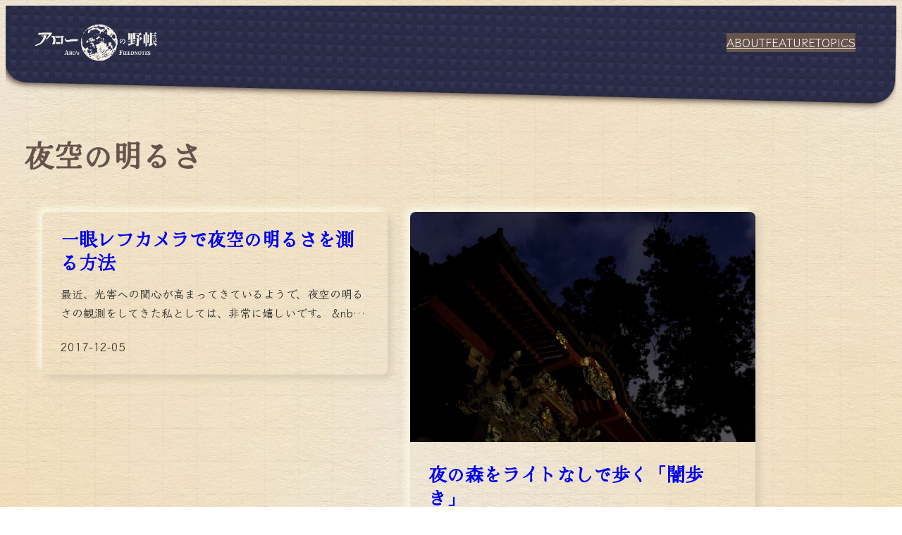

--- FILE ---
content_type: text/html; charset=utf-8
request_url: https://www.google.com/recaptcha/api2/aframe
body_size: 267
content:
<!DOCTYPE HTML><html><head><meta http-equiv="content-type" content="text/html; charset=UTF-8"></head><body><script nonce="iPhjbTYFr0Fqj4FORb_Yhw">/** Anti-fraud and anti-abuse applications only. See google.com/recaptcha */ try{var clients={'sodar':'https://pagead2.googlesyndication.com/pagead/sodar?'};window.addEventListener("message",function(a){try{if(a.source===window.parent){var b=JSON.parse(a.data);var c=clients[b['id']];if(c){var d=document.createElement('img');d.src=c+b['params']+'&rc='+(localStorage.getItem("rc::a")?sessionStorage.getItem("rc::b"):"");window.document.body.appendChild(d);sessionStorage.setItem("rc::e",parseInt(sessionStorage.getItem("rc::e")||0)+1);localStorage.setItem("rc::h",'1769680471748');}}}catch(b){}});window.parent.postMessage("_grecaptcha_ready", "*");}catch(b){}</script></body></html>

--- FILE ---
content_type: text/css
request_url: https://shudooooooon.com/wp-content/themes/fieldnotes/style.css?ver=6.9
body_size: 2261
content:
/*
Theme Name: fieldnotes
Theme URI: 
Author: shudooooooon
Author URI: 
Description: 
Requires at least: 6.6
Tested up to: 6.6
Requires PHP: 5.7
Version: 
License: GNU General Public License v2 or later
License URI: http://www.gnu.org/licenses/gpl-2.0.html
Text Domain: fieldnotes
Tags: 
*/

body *::selection {
    background: rgba(161,128,92,.3);
}

a {
    -webkit-tap-highlight-color: transparent; /* スマホタップ時のハイライト色消去 */
    transition: .16s;
}

img {
    image-rendering: -webkit-optimize-contrast; /* Chromeの画像ぼやけ対策 */
}

h2, h3, h4 {
    word-break: auto-phrase;
}

.close-button {
    fill: #f3e7cf !important;
}

.scrim {
    background-color: #333333 !important;
}

.blue-header {
    position: relative;
    overflow: hidden;
}

.blue-header:before {
    content: ""; position: absolute; z-index: -1;
    background: linear-gradient(27deg, #282a43 4px, transparent 4px) 0 4px,
    linear-gradient(207deg, #282a43 4px, transparent 4px) 8px 0px,
    linear-gradient(27deg, #2b2d48 4px, transparent 4px) 0px 8px,
    linear-gradient(207deg, #2b2d48 4px, transparent 8px) 10px 4px,
    linear-gradient(90deg, #2b2d48 8px, transparent 8px),
    linear-gradient(#2f314e 25%, #2a2c46 25%, #2a2c46 50%, transparent 50%, transparent 75%, #323554 75%, #323554);
    background-color: #272941; background-size: 16px 16px;
    filter: drop-shadow(-3px 2px 5px rgba(33, 16, 9, .8)); border-radius: 2rem;
    width: 100%; height: 188px; top: -4rem; left: 0; transform: rotate(1.4deg);
}

.blue-footer {
    position: relative;
    overflow: hidden;
}

.blue-footer:before {
    content: ""; position: absolute; z-index: -1;
    background: linear-gradient(27deg, #282a43 4px, transparent 4px) 0 4px,
    linear-gradient(207deg, #282a43 4px, transparent 4px) 8px 0px,
    linear-gradient(27deg, #2b2d48 4px, transparent 4px) 0px 8px,
    linear-gradient(207deg, #2b2d48 4px, transparent 8px) 10px 4px,
    linear-gradient(90deg, #2b2d48 8px, transparent 8px),
    linear-gradient(#2f314e 25%, #2a2c46 25%, #2a2c46 50%, transparent 50%, transparent 75%, #323554 75%, #323554);
    background-color: #272941; background-size: 16px 16px;
    filter: drop-shadow(-3px 2px 5px rgba(33, 16, 9, .8)); border-radius: 2rem;
    width: 100%; height: 120%; transform: rotate(1.4deg); left: .3rem; bottom: -7rem;
}

.wp-block-navigation__responsive-container {
    background-color: #66534c !important;
}

.has-modal-open {
    height: 100vh;
}

.entry-card, .wp-embedded-content {
    position: relative; overflow: hidden;
    transition: .08s; box-shadow: 6px 6px 10px rgba(207,196,176,.7), -6px -6px 10px rgba(255,255,238,.7);
}

ul.columns-2 li.wp-block-post {
    max-width: calc(100vw - 52px);
}

.entry-card a{
    text-decoration: none;
    word-break: auto-phrase;
}

.entry-card a::after, .wp-embedded-content::after {
    content: ""; position: absolute;
    top: 0; left: 0; width: 100%; height: 100%; transition: .08s; pointer-events: none;
}

.entry-card:hover, .wp-embedded-content:hover {
    box-shadow: 2px 2px 4px rgba(207,196,176,.8), -2px -2px 4px rgba(255,255,238,.8);
}

.entry-card:active, .wp-embedded-content:active {
    box-shadow: inset 2px 2px 4px rgba(51,51,51,.2), inset -2px -2px 4px rgba(255,255,238,.6);
}

.page-numbers {
    display: block;
    width: 2rem; margin: 0 .5rem; padding: 5px 0; border-radius: 3px;
    color: #3d4067; text-decoration: none !important;
}

.pagenation a {
    display: block; transition: .08s;
    box-shadow: 6px 6px 10px rgba(207,196,176,.7), -6px -6px 10px rgba(255,255,238,.7);
}

.pagenation .current {
    color: #f3e7cf; background-color: #3d4067;
    box-shadow: inset 2px 2px 4px #313352, inset -2px -2px 4px #494d7c;
}

.pagenation a:hover {
    position: relative; color: #3d4067;
    box-shadow: 2px 2px 4px rgba(207,196,176,.7), -2px -2px 4px rgba(255,255,238,.7);
}
.pagenation a:active {
    color: #f3e7cf; background-color: #3d4067;
    box-shadow: inset 2px 2px 4px #313352, inset -2px -2px 4px #494d7c;
}

.pagenation .dots {
    box-shadow: none;
}

.pagenation {
    text-align: center;
    display: flex;
}

.category-item a {
    list-style-type: none;
    text-decoration: none;
    padding: 0.3rem 1.3rem;
    border-left: 2px solid #dac698;
    border-right: 2px solid #dac698;
}

.shelf {
    gap: 0.1em;
}

.shadow-on-eyecatch {
    filter: drop-shadow(-3px 2px 5px rgba(21, 24, 30, .2));
}

.left-focus img {
    object-position: 30% 50%;
}

.right-focus img {
    object-position: 70% 50%;
}

/* コンテンツ上部余白を削除 */
.wp-block-post-content {
    padding-top: 0 !important;
}

.cover-header-hr {
    min-width: 5em;
    width: 38.2%;
}

.wp-block-post-title {
    word-break: auto-phrase !important;
}

.has-drop-cap:not(:focus):first-letter {
    font-size: 2.7rem;
    float: left;
    line-height: 0.7;
    margin-top: 0.35rem;
}

.taxonomy-post_tag a {
    padding: 0 1em;
    text-decoration: none;
}

.taxonomy-post_tag span {
    display: none;
}

.wp-block-list-item::marker {
    color: #3d4067;
    font: 1.5em;
}

cite {
    font-size: .874rem;
    color: #a1805c;
    text-align: right;
}

.wp-block-pullquote__citation {
    color: #a1805c !important;
}

figcaption {
    padding: 0 9.05%;
}

.mymap-wrapper {
    height: 506px;
    overflow: hidden;
    position: relative;
}

.mymap-wrapper iframe {
    position: absolute;
    top: -62px;
    left: -2px;
    mix-blend-mode: multiply;
    filter: none !important;
}

.book-cover {
    position: relative;
}

.book-cover:after {    
    content: '';
    position: absolute; /* 親要素に重なるように */
    top: 0;
    right: 0;
    bottom: 0;
    left: 0;
    /* 👇白の透明度を調整したグラデーション */
    background: linear-gradient(
      -90deg,
      rgba(248, 242, 230, 0) 0%,
      rgba(248, 242, 230, 0.1) 80%,
      rgba(248, 242, 230, 0.4) 94%,
      rgba(248, 242, 230, 0.5) 96%,
      rgba(248, 242, 230, 0) 100%
    );
    pointer-events: none;
}

.printed {
    mix-blend-mode: multiply;
    filter: none !important;
}

.no-shadow img{
    box-shadow: none !important;
    filter: drop-shadow(-3px 2px 5px rgba(21, 24, 30, .2));
}

/* ------------------------------
    表
------------------------------ */

.wp-block-table thead {
    border-bottom: 1px solid #a1805c;
}

/* ボタン */
.wp-block-button__link:hover {
    box-shadow: inset 2px 2px 4px #5c609b, inset -2px -2px 4px #1f2034;
}

.wp-block-button__link:active {
    box-shadow: inset 2px 2px 4px #313352, inset -2px -2px 4px #494d7c; color: #f3e7cf; background-color: #3d4067;
}

/* ------------------------------
    もしも　かんたんリンク
------------------------------ */

.easyLink-box {
    background: linear-gradient(to right, rgba(161,128,92,.15), rgba(161,128,92,.2)) !important;
    border: none !important;
}

.easyLink-info-btn a {
    color: #f8f2e6 !important;
}

.easyLink-img-box a, .easyLink-info-name a {
    background: transparent !important;
}

.easyLink-info-btn-amazon {
    background: #3d4067 !important;
}

.easyLink-info-btn-rakuten {
    background: #a1805c !important;
}
